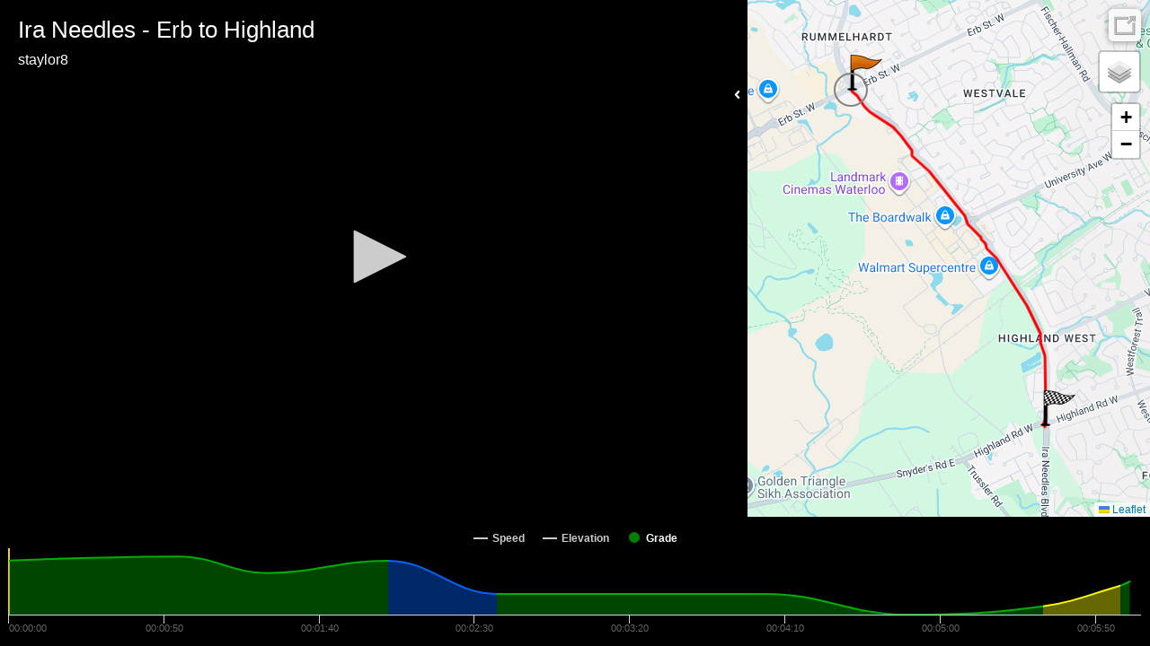

--- FILE ---
content_type: text/html; charset=UTF-8
request_url: https://player.kinomap.com/bcr2zs
body_size: 6633
content:
<!doctype html>
<html lang="en">
    <head prefix="og: http://ogp.me/ns# fb: http://ogp.me/ns/fb# video: http://ogp.me/ns/video#">
        <meta charset="utf-8">
        <meta http-equiv="X-UA-Compatible" content="IE=edge">
        <meta name="robots" content="noindex">
        <meta name="viewport" content="width=device-width, initial-scale=1, shrink-to-fit=no">
        <link rel="icon" type="image/png" href="https://player.kinomap.com/favicon.png"/>
        <!--[if IE]>
        <link rel="shortcut icon" type="image/x-icon" href="https://player.kinomap.com/favicon.ico"/>
        <![endif]-->
        <meta name="csrf-token" content="U78TAFOrjOpSmfnbx3APAEQsv2BqUF3BJ9KisRdO">
        <meta name="locale" content="en">
        <title>Ira Needles - Erb to Highland - Kinomap</title>
            <meta property="fb:app_id"      content="181603978544236" />
    <meta property="og:type"        content="video.other" />
    <meta property="og:url"         content="https://player.kinomap.com/bcr2zs" />
    <meta property="og:image"       content="https://dtn44hfc1xtr4.cloudfront.net/b/c/bcr2zs_640x480.jpg?Expires=1768907604&Signature=C7MHjGxTK7ae3vNIaO3ZQM~TOto9ZcFLLeMb-8lWJnVngVHVAlCz9VDESUHAS~5-JHUiQiMR7y5FH6dSJUmfgzt9sWOz8DFm52yUwZXbafvckqn7GqU6SniRv4PoiAo3~oRGXv07ajDcPMYblNsT75ba6f3MCeHlh-JJYjt1Vfwm~3rvM7BbXo8SDM5Voe2tWXuoq5wfyDwoOzdzX0cdYyJ6pykR7pjmCbcfW5P0PszdOf95oHm5jE13Gdw37tOx6vgwqr4nwOVJUH1tZE0tXKh3yRumyTM5DJuQ-hTzTUKwmqM68NVFtiphS3~kg5yqXj9zHH2LwBGXyysDFYzqVw__&Key-Pair-Id=K2LP1UK8MG3MI" />
    <meta property="og:title"       content="Ira Needles - Erb to Highland" />
    <meta property="og:description" content=" Another awesome day of riding through Southern Ontario. " />
    <meta property="og:video:url"   content="https://dtn44hfc1xtr4.cloudfront.net/b/c/bcr2zs.mp4?Expires=1768907604&amp;Signature=panALG1p1-ZKTFYnOqR4UCF9wMGrim8FgSRL~P4J9KZGPZ4f7qmS~G1hUj9l9GjRtuLvmnjLtQIha4sDGUHHI0qskNf96E9c79Ngn4Tuv-Fl1bjGmeGobKuDNVgwpA188EAUo5xXGU2MhPLQI~pgcT3vuOZBOvD4MmfrGV-~1SPzSBfiAjYMLu~PD9FAeSmvPk66N3ElHjw~Rc6SA6BUIYk9WDpTHB4N8dKb8Ogt9jbMnQjSHeuGJV3qgU~8RaKal-QPzdM50QHbali~X4efSXmMrgk86~WRismUxPC1GRBly653M6~u4~YReX0aXdAnakqjZLAspWe7I4f5nl00ww__&amp;Key-Pair-Id=K2LP1UK8MG3MI" />

        <link rel="stylesheet" href="https://player.kinomap.com/css/app.css?id=b1357f81c188fbe45d94">

            <script type="text/javascript">
        let url = (window.location != window.parent.location)
            ? document.location.ancestorOrigins ? document.location.ancestorOrigins[0] : document.referrer
            : document.location.href;
        let onKinomap = url.includes('.kinomap.') ? 1 : 0
        let onDecathlon = url.includes('.decathlon.') ? 1 : 0
        window.filename        = 'bcr2zs';
        window.player_options  = {"autoStart":false,"timeStart":0};
        window.onKinomap       = onKinomap;
        window.onDecathlon       = onDecathlon;
        window.unit            = 'metric';
        window.host            = '';
        window.canEdit         = '';
        window.isAdmin         = '';
    </script>
        <script defer src="https://use.fontawesome.com/releases/v5.0.10/js/all.js" integrity="sha384-slN8GvtUJGnv6ca26v8EzVaR9DC58QEwsIk9q1QXdCU8Yu8ck/tL/5szYlBbqmS+" crossorigin="anonymous"></script>
        <script src="https://player.kinomap.com/js/jwplayer-8.2.2/jwplayer.js"></script>
        <script>jwplayer.key="QQvw0G5d6xjep9+7t0kwKzJmIzaf6pesEe0nsVDnzRI=";</script>
        <script src="https://player.kinomap.com/js/lang.js"></script>
        <script src="https://player.kinomap.com/js/app.js?id=5287f5b16250419d6e1e"></script>
        <script src="https://maps.googleapis.com/maps/api/js?key=AIzaSyCBBJm6GXBCMDi0smKyDo1L5EJQDbiLV04"></script>
        <script>
            (function(i,s,o,g,r,a,m){i['GoogleAnalyticsObject']=r;i[r]=i[r]||function(){
                (i[r].q=i[r].q||[]).push(arguments)},i[r].l=1*new Date();a=s.createElement(o),
                m=s.getElementsByTagName(o)[0];a.async=1;a.src=g;m.parentNode.insertBefore(a,m)
            })(window,document,'script','//www.google-analytics.com/analytics.js','ga');

            ga('create', 'UA-473207-16', 'auto');
            ga('send', 'pageview');
        </script>
    </head>
    <body>
            <div id="main-container" class="main-container">
        <div id="loading" class="text-white text-center" style="font-size: 3rem;">
            <h3>Loading player...</h3>
            <i class="fas fa-sync fa-spin"></i>
        </div>
        <div id="video-map-container" class="video-container" style="display: none;">

            <div class="player-container">
                                <div id="dashboard" class="dashboard-data">
    <div id="dashboard-visibility">
        <span class="hide-dashboard d-none">
            <i class="fas fa-angle-right"></i>
        </span>
        <span class="show-dashboard">
            <i class="fas fa-angle-left"></i>
        </span>
    </div>
    <div id="metric-speed" class="metric d-none">
        <span class="metric-title">Speed</span>
        <span class="metric-data">-</span>
        <span class="metric-unit">km/h</span>
    </div>
    <div id="metric-elevation" class="metric d-none">
        <span class="metric-title">Elev.</span>
        <span class="metric-data">-</span>
        <span class="metric-unit">m</span>
    </div>
    <div id="metric-distance" class="metric d-none">
        <span class="metric-title">Dist.</span>
        <span class="metric-data">-</span>
        <span class="metric-unit">m</span>
    </div>
    <div id="metric-grade" class="metric d-none">
        <span class="metric-title">Grade</span>
        <span class="metric-data">-</span>
        <span class="metric-unit">%</span>
    </div>
</div>
                <div id="sync" class="sync-data">
    <i class="fas fa-sync" data-toggle="tooltip" data-placement="right" title="Synchronize the video and GPS"></i>
</div>
<div id="slopeEdited">
    The synchronization of this video is not possible anymore: the grades have already been checked.
    <br><a id="slopeEditedLink">Close</a>
</div>                <div id="thumbnail">
    <i class="fas fa-camera" data-toggle="tooltip" data-placement="left" title="Change the thumbnail of your video"></i>
</div>
<div id="thumbnailLoading">
    Loading...
</div>
<div id="thumbnailEdited">
    The thumbnail of the video was updated
    <br><a id="thumbnailEditedLink">Close</a>
</div>
<div id="thumbnailError">
    The thumbnail was not updated
    <br><a id="thumbnailErrorLink">Close</a>
</div>                <div id="video-player">Loading player...</div>
            </div>

            <div class="map-container">
                <div id="map" class="map"></div>
            </div>

        </div>

        <div id="chart" class="chart-container" style="display: none;"></div>
    </div>
    </body>
</html>
